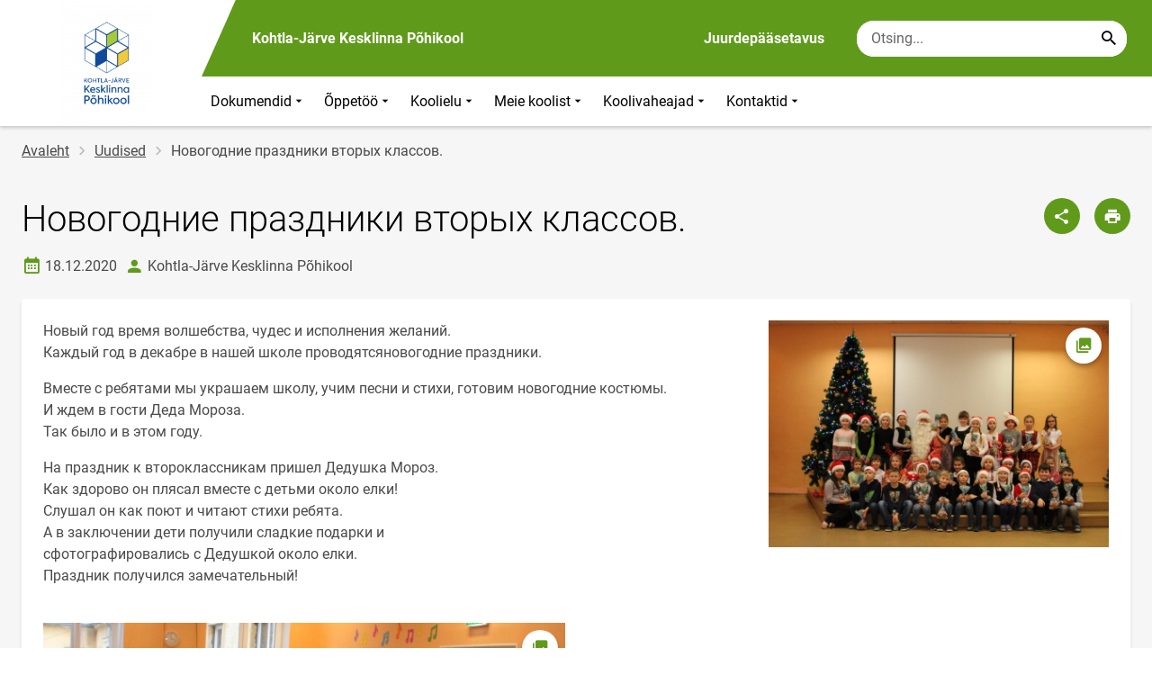

--- FILE ---
content_type: text/html; charset=UTF-8
request_url: https://www.kjkesklinna.edu.ee/uudised/novogodnie-prazdniki-vtorykh-klassov
body_size: 12518
content:
<!DOCTYPE html>
<html lang="et" dir="ltr" prefix="content: http://purl.org/rss/1.0/modules/content/  dc: http://purl.org/dc/terms/  foaf: http://xmlns.com/foaf/0.1/  og: http://ogp.me/ns#  rdfs: http://www.w3.org/2000/01/rdf-schema#  schema: http://schema.org/  sioc: http://rdfs.org/sioc/ns#  sioct: http://rdfs.org/sioc/types#  skos: http://www.w3.org/2004/02/skos/core#  xsd: http://www.w3.org/2001/XMLSchema# " >
  <head>
      <script>
    // Consent Mode defaults BEFORE GTM loads
    window.dataLayer = window.dataLayer || [];
    function gtag(){ dataLayer.push(arguments); }
    gtag('consent', 'default', {
      analytics_storage: 'denied',
      ad_storage: 'denied',
      ad_user_data: 'denied',
      ad_personalization: 'denied',
      functionality_storage: 'granted',
      security_storage: 'granted',
      wait_for_update: 500
    });
  </script>
  <script>
    if (!window.DOMAIN_NAME) {
      var h = location.hostname.replace(/^www\./, '');
      var parts = h.split('.');
      // naive eTLD+1; fine for .ee
      window.DOMAIN_NAME = parts.slice(-2).join('.');
    }
  </script>
    <meta charset="utf-8" />
<meta name="description" content="Новый год время волшебства, чудес и исполнения желаний. Каждый год в декабре в нашей школе проводятсяновогодние праздники. Вместе с ребятами мы украшаем школу" />
<link rel="canonical" href="https://www.kjkesklinna.edu.ee/uudised/novogodnie-prazdniki-vtorykh-klassov" />
<link rel="image_src" href="https://www.kjkesklinna.edu.ee/sites/kjkesklinna.edu.ee/files/styles/landscape/public/2020-12/img_2224.jpg?h=4321542b&amp;itok=bOs8AXDl" />
<meta property="og:site_name" content="Kohtla-Järve Kesklinna Põhikool" />
<meta property="og:type" content="article" />
<meta property="og:url" content="https://www.kjkesklinna.edu.ee/uudised/novogodnie-prazdniki-vtorykh-klassov" />
<meta property="og:title" content="Новогодние праздники вторых классов." />
<meta property="og:description" content="Новый год время волшебства, чудес и исполнения желаний. Каждый год в декабре в нашей школе проводятсяновогодние праздники. Вместе с ребятами мы украшаем школу" />
<meta property="og:image" content="https://www.kjkesklinna.edu.ee/sites/kjkesklinna.edu.ee/files/styles/landscape/public/2020-12/img_2224.jpg?h=4321542b&amp;itok=bOs8AXDl" />
<meta property="article:published_time" content="2020-12-18T12:08:29+02:00" />
<meta property="article:modified_time" content="2020-12-18T12:08:29+02:00" />
<meta name="twitter:card" content="summary" />
<meta name="twitter:description" content="Новый год время волшебства, чудес и исполнения желаний. Каждый год в декабре в нашей школе проводятсяновогодние праздники. Вместе с ребятами мы украшаем школу" />
<meta name="twitter:title" content="Новогодние праздники вторых классов." />
<meta name="twitter:image" content="https://www.kjkesklinna.edu.ee/sites/kjkesklinna.edu.ee/files/styles/landscape/public/2020-12/img_2224.jpg?h=4321542b&amp;itok=bOs8AXDl" />
<meta name="Generator" content="Drupal 10 (https://www.drupal.org)" />
<meta name="MobileOptimized" content="width" />
<meta name="HandheldFriendly" content="true" />
<meta name="viewport" content="width=device-width, initial-scale=1.0" />
<link rel="icon" href="https://www.kjkesklinna.edu.ee/sites/kjkesklinna.edu.ee/files/favicon_0.ico" type="image/vnd.microsoft.icon" />
<link rel="alternate" hreflang="et" href="https://www.kjkesklinna.edu.ee/uudised/novogodnie-prazdniki-vtorykh-klassov" />

      <div style="display: none !important;">Git tag 0.0.20</div>
    <title>Новогодние праздники вторых классов. | Kohtla-Järve Kesklinna Põhikool</title>
    <link rel="stylesheet" media="all" href="/sites/kjkesklinna.edu.ee/files/css/css_cQSU6TITP1Ju-EkcDG1wjL-Zv3O6hPyy1-CP03KrwBo.css?delta=0&amp;language=et&amp;theme=harno_theme&amp;include=eJx1y0EKxSAMBcAL2XokeWpQIZqQ6KK376r81d8OTBGjWO0o-K4DLC102JK0O02KjSWDL98Pj9WCwtAM2v07P7nP0pN5eKcanGClJ-hIOFuKTGXaFP948Mc3zZjh9AJwezm2" />
<link rel="stylesheet" media="all" href="/sites/kjkesklinna.edu.ee/files/css/css_3frYJzZUkjSggPjPwxRLtCm9rSRH1cuHEo64JKl3jao.css?delta=1&amp;language=et&amp;theme=harno_theme&amp;include=eJx1y0EKxSAMBcAL2XokeWpQIZqQ6KK376r81d8OTBGjWO0o-K4DLC102JK0O02KjSWDL98Pj9WCwtAM2v07P7nP0pN5eKcanGClJ-hIOFuKTGXaFP948Mc3zZjh9AJwezm2" />

    
          <link rel="shortcut icon" href="https://www.kjkesklinna.edu.ee/sites/kjkesklinna.edu.ee/files/favicon_0.ico" type="image/vnd.microsoft.icon">
        <style>
      :root {
                    --main-highlight:#609a1b;
                    --lighten-highlight:#f0f5e9;
                    --secondary-highlight:#2316da;
                  }
    </style>
      <script>
        var ariaLabels = {
          share: 'share picture',
          print: 'print picture',
          download: 'download picture',
          close: 'close modal',
          pause: 'Peata bännerite liikumine',
          start: 'Käivita bännerite liikumine',
        }
      </script>
  </head>
  <body class="path-node node--type-article">
    <div class="accessibility" aria-expanded="false" aria-labelledby="accessibility-id">
      <span id="accessibility-id" class="sr-only">Juurdepääsetavuse modaalaken</span>
      <div class="container">
        <button class="btn btn-close-accessibility">
          <span class="sr-only">Sulge juurdepääsetavuse modaalaken</span>
          <i class="mdi mdi-close" aria-hidden="true"></i>
        </button><!--/btn btn-close-accessibility-->
        <div class="row">
          <div class="col-12 md-12 sm-12">
            <div class="accessibility__inner">
              <div class="row">
                <div class="col-4 md-12 sm-12">
                  <h3>Teksti suurus</h3>
                  <p>Teksti suuruse valimisel muutub see automaatselt</p>
                  <div class="form-group">
                    <div class="radio-list" role="group" aria-labelledby="accessibility-font">
                      <span id="accessibility-font" class="sr-only">Muuda fondi suurust</span>
                      <div class="custom-control custom-form-radio custom-form-inline">
                        <input type="radio" name="fontSize" id="input1696" class="custom-form-input" value="1x" checked>
                        <label for="input1696" class="custom-form-label size-normal">Vaikeväärtus</label>
                      </div><!--/custom-control custom-form-radio custom-form-inline-->
                      <div class="custom-control custom-form-radio custom-form-inline">
                        <input type="radio" name="fontSize" id="input1797" class="custom-form-input" value="2x">
                        <label for="input1797" class="custom-form-label size-2x">Suur</label>
                      </div><!--/custom-control custom-form-radio custom-form-inline-->
                      <div class="custom-control custom-form-radio custom-form-inline">
                        <input type="radio" name="fontSize" id="input1898" class="custom-form-input" value="4x">
                        <label for="input1898" class="custom-form-label size-4x">Väga suur</label>
                      </div><!--/custom-control custom-form-radio custom-form-inline-->
                    </div><!--/radio-list-->
                  </div><!--/form-group-->
                </div><!--/col-4 md-12 sm-12-->
                <div class="col-4 md-12 sm-12">
                  <h3>Reavahe</h3>
                  <p>Reavahe valimisel muutub see automaatselt</p>
                  <div class="form-group">
                    <div class="checkbox-list" role="group" aria-labelledby="accessibility-line-height">
                      <span id="accessibility-line-height" class="sr-only">Muuda joone kõrgust</span>
                      <div class="custom-control custom-checkbox custom-form-inline">
                        <input type="checkbox" name="paragraphSpacing" id="input1664" class="custom-form-input" value="high">
                        <label for="input1664" class="custom-form-label">Suurenda lõiguvahet</label>
                      </div><!--/custom-control custom-form-radio custom-form-inline-->
                      <div class="custom-control custom-checkbox custom-form-inline word-spacing">
                        <input type="checkbox" name="wordSpacing" id="input1774" class="custom-form-input" value="high">
                        <label for="input1774" class="custom-form-label">Suurenda sõnavahet</label>
                      </div><!--/custom-control custom-form-radio custom-form-inline-->
                      <div class="custom-control custom-checkbox custom-form-inline letter-spacing">
                        <input type="checkbox" name="letterSpacing" id="input1884" class="custom-form-input" value="high">
                        <label for="input1884" class="custom-form-label">Suurenda tähevahet</label>
                      </div><!--/custom-control custom-checkbox custom-form-inline-->
                    </div><!--/checkbox-list-->
                  </div><!--/form-group-->
                </div><!--/col-4 md-12 sm-12-->
                <div class="col-4 md-12 sm-12">
                  <h3>Kontrastsus</h3>
                  <p>Kontrastsuse valimisel muutub see automaatselt</p>
                  <div class="form-group">
                    <div class="radio-list" role="group" aria-labelledby="accessibility-line-height">
                      <span id="accessibility-line-height" class="sr-only">Muuda lehekülje kontrasti värvi</span>
                      <div class="custom-control custom-form-radio custom-form-inline">
                        <input type="radio" name="pageContrast" id="input11664" class="custom-form-input" value="normal" checked>
                        <label for="input11664" class="custom-form-label">Vaikeväärtus</label>
                      </div><!--/custom-control custom-form-radio custom-form-inline-->
                      <div class="custom-control custom-form-radio custom-form-inline">
                        <input type="radio" name="pageContrast" id="input11774" class="custom-form-input" value="high">
                        <label for="input11774" class="custom-form-label">Must-kollane</label>
                      </div><!--/custom-control custom-form-radio custom-form-inline-->
                    </div><!--/radio-list-->
                  </div><!--/form-group-->
                                  </div><!--/col-4 md-12 sm-12-->
              </div><!--/row-->
            </div><!--/accessibility__inner-->
          </div><!--/col-12 md-12 sm-12-->
        </div><!--/row-->
      </div><!--/container-->
    </div><!--/accessibility-->
    
      <div class="dialog-off-canvas-main-canvas" data-off-canvas-main-canvas>
      <div id="page-wrapper" class="main-wrapper">
  <a href="#main-content" class="skip-link">
    Liigu edasi põhisisu juurde
  </a>
	<header id="header" class="main-header" role="banner" aria-label="Saidi päis">
		<div class="container">
      <div class="header-wrapper">
        <div class="header-left">
          <a href="/" class="header-logo-content">
                      <div class="header-logo" style="background-image: url(https://www.kjkesklinna.edu.ee/sites/kjkesklinna.edu.ee/files/logo/kkp_logo9.png);">
              <img src="/themes/custom/harno_theme/static/assets/images/placeholder-2.gif" alt="Kohtla-Järve Kesklinna Põhikool">
            </div>
            <div class="header-logo-text xl-hide">
              <span>Kohtla-Järve Kesklinna Põhikool</span>
            </div>
                    </a><!--/header-logo-content-->
        </div><!--/header-left-->
        <div class="header-right">
          <div class="header-right__top">
            <div class="header-school-name">
                              <span class="school-name">Kohtla-Järve Kesklinna Põhikool</span>
                                        </div><!--/header-school-name-->
            <button class="btn btn-header-accessibility" data-plugin="accessibility">Juurdepääsetavus</button>
                                      <div class="form-item search-input desktop-search">
            <form action="/uudised/novogodnie-prazdniki-vtorykh-klassov" method="post" id="harno-blocks-search-api-form" accept-charset="UTF-8">
  <div class="form-item search-input">  
  <label for="edit-search-keys" class="form-label">
  </label>
    <input   placeholder="Otsing..." data-drupal-selector="edit-search-keys" data-search-api-autocomplete-search="general_search" class="form-autocomplete form-text search" data-autocomplete-path="/search_api_autocomplete/general_search?display=general_search&amp;filter=keys&amp;" type="text" id="edit-search-keys" name="search_keys" value="" size="10" maxlength="128" aria-label="Otsingukast    Sisesta märksõnad, mida soovid otsida."/>

  
                <button class="btn-link btn-search button js-form-submit form-submit btn search-submit-btn" title="Search..." data-drupal-selector="edit-submit-search" type="submit" id="edit-submit-search" name="op" value="Search..." type="submit" aria-label="Search..."></button>
        

</div>
  <input tabindex="-1"  autocomplete="off" data-drupal-selector="form-jmi-mtfe0fausxqv-lg-llnoxyy862zt-9z7vvfc4zi" type="hidden" name="form_build_id" value="form-jMI_MtfE0faUSXqV_lG_LlnOxYy862zT-9z7vvfC4zI"/>

  <input tabindex="-1"  data-drupal-selector="edit-harno-blocks-search-api-form" type="hidden" name="form_id" value="harno_blocks_search_api_form"/>

</form>

      </div><!--/form-item search-input-->


                        <div class="mobile-banner">
              <div class="mobile-links">
                <button class="btn btn-mobile-search" aria-expanded="false" data-plugin="mobileSearch">
                  <span class="sr-only">Otsing</span>
                  <i class="mdi mdi-magnify" aria-hidden="true"></i>
                </button><!--/btn btn-mobile-search-->
                <button class="menu-link" data-plugin="mobileMenu" aria-label="Vaheta menüüd" aria-expanded="false">
                  <span class="sr-only">Menüü avamine/sulgemine</span>
                  <i class="mdi mdi-menu" aria-hidden="true"></i>
                </button><!--/menu-link-->
              </div><!--/mobile-links-->
              <div class="mobile-search-overlay">
                <div class="form-item search-input">
            <form action="/uudised/novogodnie-prazdniki-vtorykh-klassov" method="post" id="harno-blocks-search-api-form--2" accept-charset="UTF-8">
  <div class="form-item search-input">  
  <label for="edit-search-keys--2" class="form-label">
  </label>
    <input   placeholder="Otsing..." data-drupal-selector="edit-search-keys" data-search-api-autocomplete-search="general_search" class="form-autocomplete form-text search" data-autocomplete-path="/search_api_autocomplete/general_search?display=general_search&amp;filter=keys&amp;" type="text" id="edit-search-keys--2" name="search_keys" value="" size="10" maxlength="128" aria-label="Otsingukast    Sisesta märksõnad, mida soovid otsida."/>

  
                <button class="btn-link btn-search button js-form-submit form-submit btn search-submit-btn" title="Search..." data-drupal-selector="edit-submit-search" type="submit" id="edit-submit-search--2" name="op" value="Search..." type="submit" aria-label="Search..."></button>
        

</div>
  <input tabindex="-1"  autocomplete="off" data-drupal-selector="form-sdykit415ukcdfg8olautcqdjk8zzwznynmshy6j-0" type="hidden" name="form_build_id" value="form-SDykIt415uKCDFG8OLAUtcqdjk8ZZwZnyNMsHY6j--0"/>

  <input tabindex="-1"  data-drupal-selector="edit-harno-blocks-search-api-form-2" type="hidden" name="form_id" value="harno_blocks_search_api_form"/>

</form>

      </div><!--/form-item search-input-->


                <button class="btn close-btn-search" aria-label="Sulge menüü">
                  <i class="mdi mdi-close"></i>
                </button><!--/close-btn-->
              </div><!--/mobile-search-overlay-->
              <div class="mobile-menu">
                <nav aria-label="main-navigation">
                  <ul class="main-menu mobile">
                                                                                                                                                                                                                                                                                                                                                                                                                                                                                                                                                                                                                                                                                        
                                  
    <li>
                                        
                                                                                                                                              <a
                  href="#"
                        
      aria-expanded="false" >
    Dokumendid
                </a>

              <div class="main-menu-dropdown">
                                          
                        
                <ul class="dropdown-link-block">
                              <li class="sm-show">
                  <a href="#" class="back-to-menu" aria-label="Tagasi peamenüüsse">
                    <i class="mdi mdi-menu-down"></i>
                    Dokumendid
                  </a>
                </li>
                                                                                                                                                                                                                                                                                                                                                    <li>
                                                        <a  class=" mainOverride"    href="/dokumendid/eestvedamine-ja-juhtimine"                  >Eestvedamine ja juhtimine
                              </a>
              </li>
                                                                                                                                                                                                                                                                                                                                      <li>
                                          <a  class=" mainOverride"    href="/dokumendid/oppe-ja-kasvatustoo"                  >Õppe- ja kasvatustöö
                              </a>
              </li>
                                                                                                                                                                                                                                                                                                                                      <li>
                                          <a  class=" mainOverride"    href="/dokumendid/tookorraldus"                  >Töökorraldus
                              </a>
              </li>
                                                                                                                                                                                                                                                                                                                                      <li>
                                          <a  class=" mainOverride"    href="/dokumendid/blanketid"                  >Blanketid
                              </a>
              </li>
                              </ul><!--/dropdown-link-block-->
            
                <ul class="dropdown-link-block">
                                                                                                                                                                                                                                                                                                                                  <li>
                                                        <a  class=" mainOverride"   target="_blank"
                  href="https://adr.novian.ee/kjkesklinnapk"                  >Avalik dokumendiregister
                                  <i class="mdi mdi-open-in-new" ></i>
                  <span class="sr-only">Link avaneb uuel leheküljel</span>
                              </a>
              </li>
                              </ul><!--/dropdown-link-block-->
            
        </div><!--/main-menu-dropdown-->
          </li>
                                        
                                  
    <li>
                                  
                                                                                                                                                                                  <a
                  href="#"
                        
      aria-expanded="false" >
    Õppetöö
                </a>

              <div class="main-menu-dropdown">
                                          
                        
                <ul class="dropdown-link-block">
                              <li class="sm-show">
                  <a href="#" class="back-to-menu" aria-label="Tagasi peamenüüsse">
                    <i class="mdi mdi-menu-down"></i>
                    Õppetöö
                  </a>
                </li>
                                                                                                                                                                                                                                                                                                                                                    <li>
                                                        <a  class=" mainOverride"    href="/oppetoo/ainesektsioonid-0"                  >Ainesektsioonid
                              </a>
              </li>
                                                                                                                                                                                                                                                                                                                                      <li>
                                          <a  class=" mainOverride"    href="/oppetoo/eestikeelsele-haridusele-uleminek"                  >Eestikeelsele haridusele üleminek
                              </a>
              </li>
                                                                                                                                                                                                                                                                                                                                      <li>
                                          <a  class=" mainOverride"    href="/oppetoo/konsultatsioonid"                  >Konsultatsioonid
                              </a>
              </li>
                                                                                                                                                                                                                                                                                                                                      <li>
                                          <a  class=" mainOverride"    href="/oppetoo/tasemetood"                  >Tasemetööd
                              </a>
              </li>
                              </ul><!--/dropdown-link-block-->
            
                <ul class="dropdown-link-block">
                                                                                                                                                                                                                                                                                                                                                    <li>
                                                        <a  class=" mainOverride"    href="/oppetoo/eksamid"                  >Eksamid
                              </a>
              </li>
                                                                                                                                                                                                                                                                                                                                      <li>
                                          <a  class=" mainOverride"    href="/oppetoo/olumpiaadide-plaan"                  >Olümpiaadide plaan
                              </a>
              </li>
                                                                                                                                                                                                                                                                                                                                      <li>
                                          <a  class=" mainOverride"    href="/oppetoo/loovtoo"                  >Loovtöö
                              </a>
              </li>
                                                                                                                                                                                                                                                                                                                                      <li>
                                          <a  class=" mainOverride"    href="/oppetoo/juhendid"                  >Juhendid
                              </a>
              </li>
                              </ul><!--/dropdown-link-block-->
            
        </div><!--/main-menu-dropdown-->
          </li>
                                        
                                  
    <li>
                                  
                                                                                                                                                                                              <a
                  href="#"
                        
      aria-expanded="false" >
    Koolielu
                </a>

              <div class="main-menu-dropdown">
                                          
                        
                <ul class="dropdown-link-block">
                              <li class="sm-show">
                  <a href="#" class="back-to-menu" aria-label="Tagasi peamenüüsse">
                    <i class="mdi mdi-menu-down"></i>
                    Koolielu
                  </a>
                </li>
                                                                                                                                                                                                                                                                                                                                                    <li>
                                                        <a  class=" mainOverride"    href="/koolielu/huviringid"                  >Huviringid
                              </a>
              </li>
                                                                                                                                                                                                                                                                                                                                      <li>
                                          <a  class=" mainOverride"    href="/koolielu/pikapaevaruhm"                  >Pikapäevarühm
                              </a>
              </li>
                                                                                                                                                                                                                                                                                                                                      <li>
                                          <a  class=" mainOverride"    href="/koolielu/tervisekabinet"                  >Tervisekabinet
                              </a>
              </li>
                                                                                                                                                                                                                                                                                                                                      <li>
                                          <a  class=" mainOverride"    href="/koolielu/opilasesindus"                  >Õpilasesindus
                              </a>
              </li>
                              </ul><!--/dropdown-link-block-->
            
                <ul class="dropdown-link-block">
                                                                                                                                                                                                                                                                                                                                                    <li>
                                                        <a  class=" mainOverride"    href="/koolielu/hoolekogu"                  >Hoolekogu
                              </a>
              </li>
                                                                                                                                                                                                                                                                                                                                      <li>
                                          <a  class=" mainOverride"    href="/koolielu/noustamine-0"                  >Nõustamine
                              </a>
              </li>
                                                                                                                                                                                                                                                                                                                                      <li>
                                          <a  class=" mainOverride"    href="/koolielu/oppenoukogu"                  >Õppenõukogu
                              </a>
              </li>
                                                                                                                                                                                                                                                                                                                                      <li>
                                          <a  class=" mainOverride"    href="/koolielu/raamatukogu"                  >Raamatukogu
                              </a>
              </li>
                              </ul><!--/dropdown-link-block-->
            
                <ul class="dropdown-link-block">
                                                                                                                                                                                                                                                                                                                                                    <li>
                                                        <a  class=" mainOverride"    href="/koolielu/varsti-kooli"                  >Varsti kooli
                              </a>
              </li>
                              </ul><!--/dropdown-link-block-->
            
        </div><!--/main-menu-dropdown-->
          </li>
                                        
                                  
    <li>
                                  
                                                                                                                                                                                                                      <a
                  href="#"
                        
      aria-expanded="false" >
    Meie koolist
                </a>

              <div class="main-menu-dropdown">
                                          
                        
                <ul class="dropdown-link-block">
                              <li class="sm-show">
                  <a href="#" class="back-to-menu" aria-label="Tagasi peamenüüsse">
                    <i class="mdi mdi-menu-down"></i>
                    Meie koolist
                  </a>
                </li>
                                                                                                                                                                                                                                                                                                                                                    <li>
                                                        <a  class=" mainOverride"    href="/meie-koolist/kooli-sumboolika"                  >Kooli sümboolika
                              </a>
              </li>
                                                                                                                                                                                                                                                                                                                                      <li>
                                          <a  class=" mainOverride"    href="/meie-koolist/koolihumn"                  >Koolihümn
                              </a>
              </li>
                                                                                                                                                                                                                                                                                                                                      <li>
                                          <a  class=" mainOverride"    href="/meie-koolist/koolivorm"                  >Koolivorm
                              </a>
              </li>
                                                                                                                                                                                                                                                                                                                                      <li>
                                          <a  class=" mainOverride"    href="/meie-koolist/saavutused"                  >Saavutused
                              </a>
              </li>
                              </ul><!--/dropdown-link-block-->
            
                <ul class="dropdown-link-block">
                                                                                                                                                                                                                                                                                                                                                    <li>
                                                        <a  class=" mainOverride"    href="/meie-koolist/ajalugu"                  >Ajalugu
                              </a>
              </li>
                                                                                                                                                                                                                                                                                                                                      <li>
                                          <a  class=" mainOverride"    href="/meie-koolist/toopakkumised"                  >Tööpakkumised
                              </a>
              </li>
                                                                                                                                                                                                                                                                                                                                      <li>
                                          <a  class=" mainOverride"    href="/meie-koolist/sport"                  >Sport
                              </a>
              </li>
                                                                                                                                                                                                                                                                                                                                      <li>
                                          <a  class=" mainOverride"    href="/meie-koolist/tervist-edendav-kool"                  >Tervist Edendav Kool
                              </a>
              </li>
                              </ul><!--/dropdown-link-block-->
            
                <ul class="dropdown-link-block">
                                                                                                                                                                                                                                                                                                                                                    <li>
                                                        <a  class=" mainOverride"    href="/meie-koolist/koolipidaja"                  >Koolipidaja
                              </a>
              </li>
                                                                                                                                                                                                                                                                                                                                      <li>
                                          <a  class=" mainOverride"    href="/meie-koolist/jarelvalve"                  >Järelevalve
                              </a>
              </li>
                                                                                                                                                                                                                                                                                                                                      <li>
                                          <a  class=" mainOverride"    href="/meie-koolist/koostoo"                  >Koostöö
                              </a>
              </li>
                              </ul><!--/dropdown-link-block-->
            
        </div><!--/main-menu-dropdown-->
          </li>
                                        
                                  
    <li>
                                  
                                                                                              <a
                  href="#"
                        
      aria-expanded="false" >
    Koolivaheajad
                </a>

              <div class="main-menu-dropdown">
                                          
                        
                <ul class="dropdown-link-block">
                              <li class="sm-show">
                  <a href="#" class="back-to-menu" aria-label="Tagasi peamenüüsse">
                    <i class="mdi mdi-menu-down"></i>
                    Koolivaheajad
                  </a>
                </li>
                                                                                                                                                                                                                                                                                                                                                    <li>
                                                        <a  class=" mainOverride"    href="/koolivaheajad/koolivaheajad-ja-trimestrid"                  >Koolivaheajad /Trimestrid
                              </a>
              </li>
                              </ul><!--/dropdown-link-block-->
            
        </div><!--/main-menu-dropdown-->
          </li>
                                        
                                  
    <li>
                                  
                                                                                                          <a
                  href="#"
                        
      aria-expanded="false" >
    Kontaktid
                </a>

              <div class="main-menu-dropdown">
                                          
                        
                <ul class="dropdown-link-block">
                              <li class="sm-show">
                  <a href="#" class="back-to-menu" aria-label="Tagasi peamenüüsse">
                    <i class="mdi mdi-menu-down"></i>
                    Kontaktid
                  </a>
                </li>
                                                                                                                                                                                                                                                                                                                                                    <li>
                                                        <a  class=" mainOverride"    href="/kontaktid/juhtkonna-tooaeg"                  >Juhtkonna tööaeg
                              </a>
              </li>
                                                                                                                                                                                                                                                                                                                                      <li>
                                          <a  class=" mainOverride"    href="/kontaktid"                  >Kontaktid
                              </a>
              </li>
                              </ul><!--/dropdown-link-block-->
            
        </div><!--/main-menu-dropdown-->
          </li>
    
                    
                    <li class="bg-blue">
  <a href="#" aria-expanded="false">Juurdepääsetavus</a>
  <div class="main-menu-dropdown">
    <div class="focus-trap-first" tabindex="-1"></div>
    <ul class="dropdown-link-block">
      <li>
        <a href="#" class="back-to-menu" aria-label="Tagasi peamenüüsse">
          <i class="mdi mdi-menu-down" aria-hidden="true"></i>
          Juurdepääsetavus
        </a>
      </li>
      <li>
        <div class="accessibility accessibility--mobile">
          <div class="accessibility__inner">
            <div class="row">
              <div class="col-4 md-12 sm-12">
                <h3>Teksti suurus</h3>
                <p>Teksti suuruse valimisel muutub see automaatselt</p>
                <div class="form-group">
                  <div class="radio-list change-font" role="group" aria-labelledby="accessibility-font">
                    <span id="accessibility-font" class="sr-only">Muuda fondi suurust</span>
                    <div class="custom-control custom-form-radio custom-form-inline" tabindex="0">
                      <input type="radio" name="fontSize-mobile" id="input16691" class="custom-form-input" value="1x" checked>
                      <label for="input16691" class="custom-form-label size-normal">Vaikeväärtus</label>
                    </div><!--/custom-control custom-form-radio custom-form-inline-->
                    <div class="custom-control custom-form-radio custom-form-inline" tabindex="0">
                      <input type="radio" name="fontSize-mobile" id="input17197" class="custom-form-input" value="2x">
                      <label for="input17197" class="custom-form-label size-2x">Suur</label>
                    </div><!--/custom-control custom-form-radio custom-form-inline-->
                    <div class="custom-control custom-form-radio custom-form-inline" tabindex="0">
                      <input type="radio" name="fontSize-mobile" id="input11898" class="custom-form-input" value="4x">
                      <label for="input11898" class="custom-form-label size-4x">Väga suur</label>
                    </div><!--/custom-control custom-form-radio custom-form-inline-->
                  </div><!--/radio-list-->
                </div><!--/form-group-->
              </div><!--/col-4 md-12 sm-12-->
              <div class="col-4 md-12 sm-12">
                <h3>Reavahe</h3>
                <p>Reavahe valimisel muutub see automaatselt</p>
                <div class="form-group">
                  <div class="checkbox-list" role="group" aria-labelledby="accessibility-line-height">
                    <span id="accessibility-line-height" class="sr-only">Muuda joone kõrgust</span>
                    <div class="custom-control custom-checkbox custom-form-inline">
                      <input type="checkbox" name="paragraphSpacing" id="input16641" class="custom-form-input" value="high">
                      <label for="input16641" class="custom-form-label size-normal">Suurenda lõiguvahet</label>
                    </div><!--/custom-control custom-form-radio custom-form-inline-->
                    <div class="custom-control custom-checkbox custom-form-inline word-spacing">
                      <input type="checkbox" name="wordSpacing" id="input17741" class="custom-form-input" value="high">
                      <label for="input17741" class="custom-form-label size-1x">Suurenda sõnavahet</label>
                    </div><!--/custom-control custom-form-radio custom-form-inline-->
                    <div class="custom-control custom-checkbox custom-form-inline letter-spacing">
                      <input type="checkbox" name="letterSpacing" id="input18841" class="custom-form-input" value="high">
                      <label for="input18841" class="custom-form-label size-2x">Suurenda tähevahet</label>
                    </div><!--/custom-control custom-checkbox custom-form-inline-->
                  </div><!--/checkbox-list-->
                </div><!--/form-group-->
              </div><!--/col-4 md-12 sm-12-->
              <div class="col-4 md-12 sm-12">
                <h3>Kontrastsus</h3>
                <p>Kontrastsuse valimisel muutub see automaatselt</p>
                <div class="form-group">
                  <div class="radio-list" role="group" aria-labelledby="accessibility-contrast">
                    <span id="accessibility-contrast" class="sr-only">Muuda lehekülje kontrasti värvi</span>
                    <div class="custom-control custom-form-radio custom-form-inline" tabindex="0">
                      <input type="radio" name="pageContrast-mobile" id="input1166994" class="custom-form-input" value="normal" checked>
                      <label for="input1166994" class="custom-form-label">Vaikeväärtus</label>
                    </div><!--/custom-control custom-form-radio custom-form-inline-->
                    <div class="custom-control custom-form-radio custom-form-inline" tabindex="0">
                      <input type="radio" name="pageContrast-mobile" id="input1177994" class="custom-form-input" value="high">
                      <label for="input1177994" class="custom-form-label">Must-kollane</label>
                    </div><!--/custom-control custom-form-radio custom-form-inline-->
                  </div><!--/radio-list-->
                </div><!--/form-group-->
                              </div><!--/col-4 md-12 sm-12-->
            </div><!--/row-->
          </div><!--/accessibility__inner-->
        </div><!--/accessibility-->
      </li>
    </ul><!--/dropdown-link-block-->
    <div class="focus-trap-last" tabindex="-1"></div>
  </div><!--/main-menu-dropdown-->
</li>
                  </ul>
                </nav>
                <div class="main-focus-trap-last" tabindex="-1"></div>
              </div><!--/mobile-menu-->
            </div><!--/mobile-banner-->
          </div><!--/header-right__top-->

          <div class="header-right__bottom">
                          <div class="desktop-menu">
                <ul class="main-menu mobile main-menu" data-plugin="mainMenuDropdown">
                                                                                                                                                                                                                                                                                                                                                                                                                                                                                                                                                                                                                                                                                      
                                  
    <li>
                                        
                                                                                                                                              <a
                  href="#"
                        
      aria-expanded="false" >
    Dokumendid
                </a>

              <div class="main-menu-dropdown">
                                          
                        
                <ul class="dropdown-link-block">
                              <li class="sm-show">
                  <a href="#" class="back-to-menu" aria-label="Tagasi peamenüüsse">
                    <i class="mdi mdi-menu-down"></i>
                    Dokumendid
                  </a>
                </li>
                                                                                                                                                                                                                                                                                                                                                    <li>
                                                        <a  class=" mainOverride"    href="/dokumendid/eestvedamine-ja-juhtimine"                  >Eestvedamine ja juhtimine
                              </a>
              </li>
                                                                                                                                                                                                                                                                                                                                      <li>
                                          <a  class=" mainOverride"    href="/dokumendid/oppe-ja-kasvatustoo"                  >Õppe- ja kasvatustöö
                              </a>
              </li>
                                                                                                                                                                                                                                                                                                                                      <li>
                                          <a  class=" mainOverride"    href="/dokumendid/tookorraldus"                  >Töökorraldus
                              </a>
              </li>
                                                                                                                                                                                                                                                                                                                                      <li>
                                          <a  class=" mainOverride"    href="/dokumendid/blanketid"                  >Blanketid
                              </a>
              </li>
                              </ul><!--/dropdown-link-block-->
            
                <ul class="dropdown-link-block">
                                                                                                                                                                                                                                                                                                                                  <li>
                                                        <a  class=" mainOverride"   target="_blank"
                  href="https://adr.novian.ee/kjkesklinnapk"                  >Avalik dokumendiregister
                                  <i class="mdi mdi-open-in-new" ></i>
                  <span class="sr-only">Link avaneb uuel leheküljel</span>
                              </a>
              </li>
                              </ul><!--/dropdown-link-block-->
            
        </div><!--/main-menu-dropdown-->
          </li>
                                        
                                  
    <li>
                                  
                                                                                                                                                                                  <a
                  href="#"
                        
      aria-expanded="false" >
    Õppetöö
                </a>

              <div class="main-menu-dropdown">
                                          
                        
                <ul class="dropdown-link-block">
                              <li class="sm-show">
                  <a href="#" class="back-to-menu" aria-label="Tagasi peamenüüsse">
                    <i class="mdi mdi-menu-down"></i>
                    Õppetöö
                  </a>
                </li>
                                                                                                                                                                                                                                                                                                                                                    <li>
                                                        <a  class=" mainOverride"    href="/oppetoo/ainesektsioonid-0"                  >Ainesektsioonid
                              </a>
              </li>
                                                                                                                                                                                                                                                                                                                                      <li>
                                          <a  class=" mainOverride"    href="/oppetoo/eestikeelsele-haridusele-uleminek"                  >Eestikeelsele haridusele üleminek
                              </a>
              </li>
                                                                                                                                                                                                                                                                                                                                      <li>
                                          <a  class=" mainOverride"    href="/oppetoo/konsultatsioonid"                  >Konsultatsioonid
                              </a>
              </li>
                                                                                                                                                                                                                                                                                                                                      <li>
                                          <a  class=" mainOverride"    href="/oppetoo/tasemetood"                  >Tasemetööd
                              </a>
              </li>
                              </ul><!--/dropdown-link-block-->
            
                <ul class="dropdown-link-block">
                                                                                                                                                                                                                                                                                                                                                    <li>
                                                        <a  class=" mainOverride"    href="/oppetoo/eksamid"                  >Eksamid
                              </a>
              </li>
                                                                                                                                                                                                                                                                                                                                      <li>
                                          <a  class=" mainOverride"    href="/oppetoo/olumpiaadide-plaan"                  >Olümpiaadide plaan
                              </a>
              </li>
                                                                                                                                                                                                                                                                                                                                      <li>
                                          <a  class=" mainOverride"    href="/oppetoo/loovtoo"                  >Loovtöö
                              </a>
              </li>
                                                                                                                                                                                                                                                                                                                                      <li>
                                          <a  class=" mainOverride"    href="/oppetoo/juhendid"                  >Juhendid
                              </a>
              </li>
                              </ul><!--/dropdown-link-block-->
            
        </div><!--/main-menu-dropdown-->
          </li>
                                        
                                  
    <li>
                                  
                                                                                                                                                                                              <a
                  href="#"
                        
      aria-expanded="false" >
    Koolielu
                </a>

              <div class="main-menu-dropdown">
                                          
                        
                <ul class="dropdown-link-block">
                              <li class="sm-show">
                  <a href="#" class="back-to-menu" aria-label="Tagasi peamenüüsse">
                    <i class="mdi mdi-menu-down"></i>
                    Koolielu
                  </a>
                </li>
                                                                                                                                                                                                                                                                                                                                                    <li>
                                                        <a  class=" mainOverride"    href="/koolielu/huviringid"                  >Huviringid
                              </a>
              </li>
                                                                                                                                                                                                                                                                                                                                      <li>
                                          <a  class=" mainOverride"    href="/koolielu/pikapaevaruhm"                  >Pikapäevarühm
                              </a>
              </li>
                                                                                                                                                                                                                                                                                                                                      <li>
                                          <a  class=" mainOverride"    href="/koolielu/tervisekabinet"                  >Tervisekabinet
                              </a>
              </li>
                                                                                                                                                                                                                                                                                                                                      <li>
                                          <a  class=" mainOverride"    href="/koolielu/opilasesindus"                  >Õpilasesindus
                              </a>
              </li>
                              </ul><!--/dropdown-link-block-->
            
                <ul class="dropdown-link-block">
                                                                                                                                                                                                                                                                                                                                                    <li>
                                                        <a  class=" mainOverride"    href="/koolielu/hoolekogu"                  >Hoolekogu
                              </a>
              </li>
                                                                                                                                                                                                                                                                                                                                      <li>
                                          <a  class=" mainOverride"    href="/koolielu/noustamine-0"                  >Nõustamine
                              </a>
              </li>
                                                                                                                                                                                                                                                                                                                                      <li>
                                          <a  class=" mainOverride"    href="/koolielu/oppenoukogu"                  >Õppenõukogu
                              </a>
              </li>
                                                                                                                                                                                                                                                                                                                                      <li>
                                          <a  class=" mainOverride"    href="/koolielu/raamatukogu"                  >Raamatukogu
                              </a>
              </li>
                              </ul><!--/dropdown-link-block-->
            
                <ul class="dropdown-link-block">
                                                                                                                                                                                                                                                                                                                                                    <li>
                                                        <a  class=" mainOverride"    href="/koolielu/varsti-kooli"                  >Varsti kooli
                              </a>
              </li>
                              </ul><!--/dropdown-link-block-->
            
        </div><!--/main-menu-dropdown-->
          </li>
                                        
                                  
    <li>
                                  
                                                                                                                                                                                                                      <a
                  href="#"
                        
      aria-expanded="false" >
    Meie koolist
                </a>

              <div class="main-menu-dropdown">
                                          
                        
                <ul class="dropdown-link-block">
                              <li class="sm-show">
                  <a href="#" class="back-to-menu" aria-label="Tagasi peamenüüsse">
                    <i class="mdi mdi-menu-down"></i>
                    Meie koolist
                  </a>
                </li>
                                                                                                                                                                                                                                                                                                                                                    <li>
                                                        <a  class=" mainOverride"    href="/meie-koolist/kooli-sumboolika"                  >Kooli sümboolika
                              </a>
              </li>
                                                                                                                                                                                                                                                                                                                                      <li>
                                          <a  class=" mainOverride"    href="/meie-koolist/koolihumn"                  >Koolihümn
                              </a>
              </li>
                                                                                                                                                                                                                                                                                                                                      <li>
                                          <a  class=" mainOverride"    href="/meie-koolist/koolivorm"                  >Koolivorm
                              </a>
              </li>
                                                                                                                                                                                                                                                                                                                                      <li>
                                          <a  class=" mainOverride"    href="/meie-koolist/saavutused"                  >Saavutused
                              </a>
              </li>
                              </ul><!--/dropdown-link-block-->
            
                <ul class="dropdown-link-block">
                                                                                                                                                                                                                                                                                                                                                    <li>
                                                        <a  class=" mainOverride"    href="/meie-koolist/ajalugu"                  >Ajalugu
                              </a>
              </li>
                                                                                                                                                                                                                                                                                                                                      <li>
                                          <a  class=" mainOverride"    href="/meie-koolist/toopakkumised"                  >Tööpakkumised
                              </a>
              </li>
                                                                                                                                                                                                                                                                                                                                      <li>
                                          <a  class=" mainOverride"    href="/meie-koolist/sport"                  >Sport
                              </a>
              </li>
                                                                                                                                                                                                                                                                                                                                      <li>
                                          <a  class=" mainOverride"    href="/meie-koolist/tervist-edendav-kool"                  >Tervist Edendav Kool
                              </a>
              </li>
                              </ul><!--/dropdown-link-block-->
            
                <ul class="dropdown-link-block">
                                                                                                                                                                                                                                                                                                                                                    <li>
                                                        <a  class=" mainOverride"    href="/meie-koolist/koolipidaja"                  >Koolipidaja
                              </a>
              </li>
                                                                                                                                                                                                                                                                                                                                      <li>
                                          <a  class=" mainOverride"    href="/meie-koolist/jarelvalve"                  >Järelevalve
                              </a>
              </li>
                                                                                                                                                                                                                                                                                                                                      <li>
                                          <a  class=" mainOverride"    href="/meie-koolist/koostoo"                  >Koostöö
                              </a>
              </li>
                              </ul><!--/dropdown-link-block-->
            
        </div><!--/main-menu-dropdown-->
          </li>
                                        
                                  
    <li>
                                  
                                                                                              <a
                  href="#"
                        
      aria-expanded="false" >
    Koolivaheajad
                </a>

              <div class="main-menu-dropdown">
                                          
                        
                <ul class="dropdown-link-block">
                              <li class="sm-show">
                  <a href="#" class="back-to-menu" aria-label="Tagasi peamenüüsse">
                    <i class="mdi mdi-menu-down"></i>
                    Koolivaheajad
                  </a>
                </li>
                                                                                                                                                                                                                                                                                                                                                    <li>
                                                        <a  class=" mainOverride"    href="/koolivaheajad/koolivaheajad-ja-trimestrid"                  >Koolivaheajad /Trimestrid
                              </a>
              </li>
                              </ul><!--/dropdown-link-block-->
            
        </div><!--/main-menu-dropdown-->
          </li>
                                        
                                  
    <li>
                                  
                                                                                                          <a
                  href="#"
                        
      aria-expanded="false" >
    Kontaktid
                </a>

              <div class="main-menu-dropdown">
                                          
                        
                <ul class="dropdown-link-block">
                              <li class="sm-show">
                  <a href="#" class="back-to-menu" aria-label="Tagasi peamenüüsse">
                    <i class="mdi mdi-menu-down"></i>
                    Kontaktid
                  </a>
                </li>
                                                                                                                                                                                                                                                                                                                                                    <li>
                                                        <a  class=" mainOverride"    href="/kontaktid/juhtkonna-tooaeg"                  >Juhtkonna tööaeg
                              </a>
              </li>
                                                                                                                                                                                                                                                                                                                                      <li>
                                          <a  class=" mainOverride"    href="/kontaktid"                  >Kontaktid
                              </a>
              </li>
                              </ul><!--/dropdown-link-block-->
            
        </div><!--/main-menu-dropdown-->
          </li>
    
                </ul>
              </div>
                      </div><!--/header-right__bottom-->
        </div><!--/header-right-->
      </div><!--/header-wrapper-->
		</div>
	</header>
  			<main class="page-main" role="main">
    		<div class="container">

                          <div class="row">
          <div class="col-12 md-12 sm-12">
                                        <nav aria-label="breadcrumb" role="navigation" aria-labelledby="system-breadcrumb">
    <h2 id="system-breadcrumb" class="visually-hidden">Jälglink</h2>
    <ol class="breadcrumb">
          <li class="breadcrumb-item">
                              <a href="/">Avaleht</a>
            
              </li>
          <li class="breadcrumb-item">
                              <a href="/uudised"> Uudised</a>
            
              </li>
          <li class="breadcrumb-item">
                  Новогодние праздники вторых классов.
              </li>
        </ol>
  </nav>

      <!--/col-3 sm-12-->

                      </div>
        </div>
            			<div class="row">
									
      								<div  id="main-content"  class="col-12 ">
																																						                                                                                                                                                                                <div class="header-block ">
                    <div class="header-block__title-block">
                                                                              <h1>
<span property="schema:name">Новогодние праздники вторых классов.</span>
</h1>

      
                    </div>
                    <!--/__btn-block-->
                    <div class="header-block__btn-block ">
                                                                          <a href="javascript:void(0);" class="btn btn-primary before-share" aria-label="Jaga" data-plugin="shareModal" data-url="https://www.kjkesklinna.edu.ee/uudised/novogodnie-prazdniki-vtorykh-klassov"></a>                          <a href="javascript:void(0);" class="btn btn-primary before-print sm-hide" aria-label="Prindi lehekülg" data-plugin="printPage"></a>                                             </div>
                    <!--/__btn-block-->
                                                                  <div class="header-block__additional-info">
                          <span class="date-created">
                            <i class="mdi mdi-calendar-month" aria-hidden="true" title="Loomise kuupäev"></i>
                            <span class="sr-only">Loomise kuupäev</span>
                            18.12.2020
                          </span><!--/date-indicator-->
                                                      <span class="content-author">
                              <i class="mdi mdi-account" aria-hidden="true" title="Autor"></i>
                              <span class="sr-only">autor</span>
                              Kohtla-Järve Kesklinna Põhikool
                            </span><!--/author-indicator-->
                                                  </div>
                                                                                  </div>
                  <!--/header-block-sidemenu-->
              
											
											
              
						    <div data-drupal-messages-fallback class="hidden"></div>
            <article about="/uudised/novogodnie-prazdniki-vtorykh-klassov" typeof="schema:Article" class="content-block node node--type-article node--promoted node--view-mode-full clearfix">
      <div class="row">
      
        <span property="schema:name" content="Новогодние праздники вторых классов." class="rdf-meta hidden"></span>

                  <div class="col-8 md-6 sm-12">
                                                                  <div property="schema:text" class="text-field"><p>
	Новый год время волшебства, чудес и исполнения желаний.<br>
	Каждый год в декабре в нашей школе проводятсяновогодние праздники.</p>

<p>
	Вместе с ребятами мы украшаем школу, учим песни и стихи, готовим новогодние костюмы.<br>
	И ждем в гости Деда Мороза.<br>
	Так было и в этом году.</p>

<p>
	На праздник к второклассникам пришел Дедушка Мороз.<br>
	Как здорово он плясал вместе с детьми около елки!<br>
	Слушал он как поют и читают стихи ребята.<br>
	А в заключении дети получили сладкие подарки и<br>
	сфотографировались с Дедушкой около елки.<br>
	Праздник получился замечательный!</p>
</div>
  
              </div>
            <div class="col-4 md-6 sm-12">
                      
                        
                                
                            
                  
        <style>
  :root {
    --one-image-size: 66.666666666667%;
  }
  </style>
          <div class="image-block">
            <a data-bigPicture="/sites/kjkesklinna.edu.ee/files/styles/modal_picture/public/2020-12/img_2224.jpg?itok=1BNB8Zgb" id="1693"  data-image="/sites/kjkesklinna.edu.ee/files/2020-12/img_2224.jpg" href="/sites/kjkesklinna.edu.ee/files/2020-12/img_2224.jpg"  data-plugin="modalOpener" alt=""  title="" data-modal="single" class="image-field image-field--landscape image-field--one-image-custom" style="background-image: url('/sites/kjkesklinna.edu.ee/files/styles/detail_one_image/public/2020-12/img_2224.jpg?itok=eR1-O4vf');
                            " tabindex="0">
              <img src="/themes/custom/harno_theme/static/assets/images/placeholder-1.gif" alt="" >

              <span class="gallery-icon">
                          <i class="mdi mdi-image-multiple" aria-hidden="true"></i>
                          <span class="sr-only">Ava foto</span>
                        </span>
            </a><!--/image-field-->
          </div><!--/image-block-->
        
      

              </div><!--/col-5 md-12 sm-12-->
          </div>
              <div class="row">
                        <div class="col-6 md-12 sm-12">
                                          <div class="image-block">
    
                                                                                                                                                                                                                    <a data-bigPicture = "/sites/kjkesklinna.edu.ee/files/styles/modal_picture/public/2020-12/img_2002.jpg?itok=ZTz__i73"  id="675-1694"
         href="/sites/kjkesklinna.edu.ee/files/styles/landscape_50/public/2020-12/img_2002.jpg?h=4321542b&amp;itok=3H8XBPWJ" title="" data-placeholder="/themes/custom/harno_theme/static/assets/images/placeholder-1.gif" data-image="/sites/kjkesklinna.edu.ee/files/2020-12/img_2002.jpg"
         data-plugin="modalOpener"  alt="" aria-label="Pilt, avaneb modaalaknas"    data-modal="single"          href="#"
         class="image-field image-field--landscape   image-field--landscape-custom    " style="
        background-image: url('/sites/kjkesklinna.edu.ee/files/styles/landscape_50/public/2020-12/img_2002.jpg?h=4321542b&amp;itok=3H8XBPWJ');
              
        " tabindex="0">
        <img  alt="" aria-label="Pilt, avaneb modaalaknas"    style=""           src="/themes/custom/harno_theme/static/assets/images/placeholder-1.gif">
        
        <span class="gallery-icon">
      <i class="mdi mdi-image-multiple" aria-hidden="true"></i>
      <span class="sr-only">Ava foto</span>
              </a><!--/image-field-->
    
 

        <ul class="gallery-thumbs" style="flex-wrap:unset ;margin: 0.5rem -0.5rem 0 0;">

            
                        
                                            <li class="visible-thumb">
                                                                            
                                                                                                                                                                                          <a data-bigPicture = "/sites/kjkesklinna.edu.ee/files/styles/modal_picture/public/2020-12/img_2006.jpg?itok=v_ly6PqC"  id="675-1695"
         href="/sites/kjkesklinna.edu.ee/files/2020-12/img_2006.jpg" title="" data-placeholder="/themes/custom/harno_theme/static/assets/images/placeholder-1.gif" data-image="/sites/kjkesklinna.edu.ee/files/2020-12/img_2006.jpg"
         data-plugin="modalOpener"  alt="" aria-label="Pilt, avaneb modaalaknas"            href="#"
         class="thumb thumb--landscape  gallery-image-item   image-field--landscape-custom    " style="
        background-image: url('/sites/kjkesklinna.edu.ee/files/2020-12/img_2006.jpg');
              
        " tabindex="0">
        <img  alt="" aria-label="Pilt, avaneb modaalaknas"              src="/themes/custom/harno_theme/static/assets/images/placeholder-1.gif">
              </a><!--/image-field-->
    
 
          </li>
                    
                        
                                <li class="visible-thumb">
                                                                            
                                                                                                                                                                                          <a data-bigPicture = "/sites/kjkesklinna.edu.ee/files/styles/modal_picture/public/2020-12/img_2011.jpg?itok=1SJEPz6o"  id="675-1696"
         href="/sites/kjkesklinna.edu.ee/files/2020-12/img_2011.jpg" title="" data-placeholder="/themes/custom/harno_theme/static/assets/images/placeholder-1.gif" data-image="/sites/kjkesklinna.edu.ee/files/2020-12/img_2011.jpg"
         data-plugin="modalOpener"  alt="" aria-label="Pilt, avaneb modaalaknas"            href="#"
         class="thumb thumb--landscape  gallery-image-item   image-field--landscape-custom    " style="
        background-image: url('/sites/kjkesklinna.edu.ee/files/2020-12/img_2011.jpg');
              
        " tabindex="0">
        <img  alt="" aria-label="Pilt, avaneb modaalaknas"              src="/themes/custom/harno_theme/static/assets/images/placeholder-1.gif">
              </a><!--/image-field-->
    
 
          </li>
                    
                        
                                <li class="visible-thumb">
                                                                            
                                                                                                                                                                                          <a data-bigPicture = "/sites/kjkesklinna.edu.ee/files/styles/modal_picture/public/2020-12/img_2048.jpg?itok=XkiPMN-2"  id="675-1697"
         href="/sites/kjkesklinna.edu.ee/files/2020-12/img_2048.jpg" title="" data-placeholder="/themes/custom/harno_theme/static/assets/images/placeholder-1.gif" data-image="/sites/kjkesklinna.edu.ee/files/2020-12/img_2048.jpg"
         data-plugin="modalOpener"  alt="" aria-label="Pilt, avaneb modaalaknas"            href="#"
         class="thumb thumb--landscape  gallery-image-item   image-field--landscape-custom    " style="
        background-image: url('/sites/kjkesklinna.edu.ee/files/2020-12/img_2048.jpg');
              
        " tabindex="0">
        <img  alt="" aria-label="Pilt, avaneb modaalaknas"              src="/themes/custom/harno_theme/static/assets/images/placeholder-1.gif">
              </a><!--/image-field-->
    
 
          </li>
                    
                        
                                <li class="visible-thumb">
                                                                            
                                                                                                                                                                                          <a data-bigPicture = "/sites/kjkesklinna.edu.ee/files/styles/modal_picture/public/2020-12/img_2052.jpg?itok=3G4jvj5_"  id="675-1698"
         href="/sites/kjkesklinna.edu.ee/files/2020-12/img_2052.jpg" title="" data-placeholder="/themes/custom/harno_theme/static/assets/images/placeholder-1.gif" data-image="/sites/kjkesklinna.edu.ee/files/2020-12/img_2052.jpg"
         data-plugin="modalOpener"  alt="" aria-label="Pilt, avaneb modaalaknas"            href="#"
         class="thumb thumb--landscape  gallery-image-item   image-field--landscape-custom    " style="
        background-image: url('/sites/kjkesklinna.edu.ee/files/2020-12/img_2052.jpg');
              
        " tabindex="0">
        <img  alt="" aria-label="Pilt, avaneb modaalaknas"              src="/themes/custom/harno_theme/static/assets/images/placeholder-1.gif">
              </a><!--/image-field-->
    
 
          </li>
                    
                        
                                <li class="visible-thumb">
                                                                            
                                                                                                                                                                                          <a data-bigPicture = "/sites/kjkesklinna.edu.ee/files/styles/modal_picture/public/2020-12/img_2072.jpg?itok=LnMWLE3z"  id="675-1699"
         href="/sites/kjkesklinna.edu.ee/files/2020-12/img_2072.jpg" title="" data-placeholder="/themes/custom/harno_theme/static/assets/images/placeholder-1.gif" data-image="/sites/kjkesklinna.edu.ee/files/2020-12/img_2072.jpg"
         data-plugin="modalOpener"  alt="" aria-label="Pilt, avaneb modaalaknas"            href="#"
         class="thumb thumb--landscape  gallery-image-item   image-field--landscape-custom    " style="
        background-image: url('/sites/kjkesklinna.edu.ee/files/2020-12/img_2072.jpg');
              
        " tabindex="0">
        <img  alt="" aria-label="Pilt, avaneb modaalaknas"              src="/themes/custom/harno_theme/static/assets/images/placeholder-1.gif">
              </a><!--/image-field-->
    
 
          </li>
                    
                        
                    
          <li class="hidden">
                                                                        
                                                                                                                                                                                          <a data-bigPicture = "/sites/kjkesklinna.edu.ee/files/styles/modal_picture/public/2020-12/img_2157.jpg?itok=ymWCR2RW"  id="675-1700"
         href="/sites/kjkesklinna.edu.ee/files/2020-12/img_2157.jpg" title="" data-placeholder="/themes/custom/harno_theme/static/assets/images/placeholder-1.gif" data-image="/sites/kjkesklinna.edu.ee/files/2020-12/img_2157.jpg"
         data-plugin="modalOpener"  alt="" aria-label="Pilt, avaneb modaalaknas"            href="#"
         class="thumb thumb--landscape  gallery-image-item   image-field--landscape-custom    " style="
        background-image: url('/sites/kjkesklinna.edu.ee/files/2020-12/img_2157.jpg');
              
        " tabindex="0">
        <img  alt="" aria-label="Pilt, avaneb modaalaknas"              src="/themes/custom/harno_theme/static/assets/images/placeholder-1.gif">
              </a><!--/image-field-->
    
 
          </li>
                    
                        
                    
          <li class="hidden">
                                                                        
                                                                                                                                                                                          <a data-bigPicture = "/sites/kjkesklinna.edu.ee/files/styles/modal_picture/public/2020-12/img_2180.jpg?itok=Kb7bV5fT"  id="675-1701"
         href="/sites/kjkesklinna.edu.ee/files/2020-12/img_2180.jpg" title="" data-placeholder="/themes/custom/harno_theme/static/assets/images/placeholder-1.gif" data-image="/sites/kjkesklinna.edu.ee/files/2020-12/img_2180.jpg"
         data-plugin="modalOpener"  alt="" aria-label="Pilt, avaneb modaalaknas"            href="#"
         class="thumb thumb--landscape  gallery-image-item   image-field--landscape-custom    " style="
        background-image: url('/sites/kjkesklinna.edu.ee/files/2020-12/img_2180.jpg');
              
        " tabindex="0">
        <img  alt="" aria-label="Pilt, avaneb modaalaknas"              src="/themes/custom/harno_theme/static/assets/images/placeholder-1.gif">
              </a><!--/image-field-->
    
 
          </li>
                    
                        
                    
          <li class="hidden">
                                                                        
                                                                                                                                                                                          <a data-bigPicture = "/sites/kjkesklinna.edu.ee/files/styles/modal_picture/public/2020-12/img_2193.jpg?itok=Zqz3XF0Y"  id="675-1702"
         href="/sites/kjkesklinna.edu.ee/files/2020-12/img_2193.jpg" title="" data-placeholder="/themes/custom/harno_theme/static/assets/images/placeholder-1.gif" data-image="/sites/kjkesklinna.edu.ee/files/2020-12/img_2193.jpg"
         data-plugin="modalOpener"  alt="" aria-label="Pilt, avaneb modaalaknas"            href="#"
         class="thumb thumb--landscape  gallery-image-item   image-field--landscape-custom    " style="
        background-image: url('/sites/kjkesklinna.edu.ee/files/2020-12/img_2193.jpg');
              
        " tabindex="0">
        <img  alt="" aria-label="Pilt, avaneb modaalaknas"              src="/themes/custom/harno_theme/static/assets/images/placeholder-1.gif">
              </a><!--/image-field-->
    
 
          </li>
                    
                        
                    
          <li class="hidden">
                                                                        
                                                                                                                                                                                          <a data-bigPicture = "/sites/kjkesklinna.edu.ee/files/styles/modal_picture/public/2020-12/img_2195.jpg?itok=BlE9kJlz"  id="675-1703"
         href="/sites/kjkesklinna.edu.ee/files/2020-12/img_2195.jpg" title="" data-placeholder="/themes/custom/harno_theme/static/assets/images/placeholder-1.gif" data-image="/sites/kjkesklinna.edu.ee/files/2020-12/img_2195.jpg"
         data-plugin="modalOpener"  alt="" aria-label="Pilt, avaneb modaalaknas"            href="#"
         class="thumb thumb--landscape  gallery-image-item   image-field--landscape-custom    " style="
        background-image: url('/sites/kjkesklinna.edu.ee/files/2020-12/img_2195.jpg');
              
        " tabindex="0">
        <img  alt="" aria-label="Pilt, avaneb modaalaknas"              src="/themes/custom/harno_theme/static/assets/images/placeholder-1.gif">
              </a><!--/image-field-->
    
 
          </li>
                      </ul><!--/thumbnails-field-->
                          </div><!--/image-block-->
  
  
    
  
          </div>
  
    
      </div>
        <div class="row">
    <div class="col-12 md-12 sm-12">
      <div class="content-creating-info">
        <span>Viimati muudetud 18.12.2020.</span>
      </div><!--/content-creating-info-->
    </div><!--/col-12 md-12 sm-12-->
  </div><!--/row-->
</article>

      

										          				</div>
				<!--/col-12-->
			</div>
      
                                        <div class="col-3 md-6 sm-12">
                        <div class="row no-print">
  <div class="col-12 md-12 sm-12">

    <div class="header-block">
      <div class="header-block__title-block">
        <h1> Rohkem uudiseid</h1>
      </div><!--/__title-block-->
    </div><!--/header-block-->
    <article class="content-block">
      <div class="row">
                                        
                                                                                                              <div class="col-3 md-6 sm-12">
            <a href="/uudised/aeg-sarada-tule-kooli-oma-agedaima-peakattega" class="news-block">
              
              
              <div class="news-block__thumbnail" style="background-image: url(/sites/kjkesklinna.edu.ee/files/styles/galleries_and_news/public/2026-01/rahvusvaheline_peakattepaev.jpg?h=00f78bc0&amp;itok=V_9QA7Ww);">
                <img src="/themes/custom/harno_theme/static/assets/images/placeholder-1.gif" alt="Rahvusvaheline peakattepäev 2026">
              </div><!--/gallery-block__thumbnail-->
              <div class="news-block__news-info">
                <h3>Aeg särada – tule kooli oma ägedaima peakattega!</h3>
                <div class="additional-info">
                  <span class="date-indicator">
                      <i class="mdi mdi-calendar-month" aria-hidden="true"></i>
											<span class="sr-only">Loomise kuupäev</span>
										13.01.2026
									</span>
                                      <span class="author-indicator">
											<span class="sr-only">Autor</span>
											Kohtla-Järve Kesklinna Põhikool
										</span>
                                  </div>
              </div><!--/gallery-block__gallery-info-->
            </a><!--/gallery-block-->
          </div><!--/col-3 md-6 sm-12-->
                                        
                                                                                                              <div class="col-3 md-6 sm-12">
            <a href="/uudised/sos-lastekula-ennetustoo-koolis-toetus-oppimisele-ja-vaimsele-heaolule" class="news-block">
              
              
              <div class="news-block__thumbnail" style="background-image: url(/sites/kjkesklinna.edu.ee/files/styles/galleries_and_news/public/2026-01/20251210_120149.jpg?h=d318f057&amp;itok=P4lX3M07);">
                <img src="/themes/custom/harno_theme/static/assets/images/placeholder-1.gif" alt="20251210_120149.jpg">
              </div><!--/gallery-block__thumbnail-->
              <div class="news-block__news-info">
                <h3>SOS Lasteküla ennetustöö koolis: toetus õppimisele ja vaimsele heaolule</h3>
                <div class="additional-info">
                  <span class="date-indicator">
                      <i class="mdi mdi-calendar-month" aria-hidden="true"></i>
											<span class="sr-only">Loomise kuupäev</span>
										13.01.2026
									</span>
                                      <span class="author-indicator">
											<span class="sr-only">Autor</span>
											Kohtla-Järve Kesklinna Põhikool
										</span>
                                  </div>
              </div><!--/gallery-block__gallery-info-->
            </a><!--/gallery-block-->
          </div><!--/col-3 md-6 sm-12-->
                                        
                                                                                                              <div class="col-3 md-6 sm-12">
            <a href="/uudised/kuidas-leida-usaldusvaarset-kutsealast-teavet" class="news-block">
              
              
              <div class="news-block__thumbnail" style="background-image: url(/sites/kjkesklinna.edu.ee/files/styles/galleries_and_news/public/2026-01/20251209_135410.jpg?h=d318f057&amp;itok=vmsQ9UhL);">
                <img src="/themes/custom/harno_theme/static/assets/images/placeholder-1.gif" alt="20251209_135410.jpg">
              </div><!--/gallery-block__thumbnail-->
              <div class="news-block__news-info">
                <h3> Kuidas leida usaldusväärset kutsealast teavet?</h3>
                <div class="additional-info">
                  <span class="date-indicator">
                      <i class="mdi mdi-calendar-month" aria-hidden="true"></i>
											<span class="sr-only">Loomise kuupäev</span>
										13.01.2026
									</span>
                                      <span class="author-indicator">
											<span class="sr-only">Autor</span>
											Kohtla-Järve Kesklinna Põhikool
										</span>
                                  </div>
              </div><!--/gallery-block__gallery-info-->
            </a><!--/gallery-block-->
          </div><!--/col-3 md-6 sm-12-->
                                        
                                                          <div class="col-3 md-6 sm-12">
            <a href="/uudised/lastevanemate-koosolek" class="news-block">
              
              
              <div class="news-block__thumbnail" style="background-image: url(/sites/kjkesklinna.edu.ee/files/styles/galleries_and_news/public/2026-01/flayer.jpg?h=0bbc924f&amp;itok=GF0QKNjI);">
                <img src="/themes/custom/harno_theme/static/assets/images/placeholder-1.gif" alt="">
              </div><!--/gallery-block__thumbnail-->
              <div class="news-block__news-info">
                <h3>Lastevanemate koosolek</h3>
                <div class="additional-info">
                  <span class="date-indicator">
                      <i class="mdi mdi-calendar-month" aria-hidden="true"></i>
											<span class="sr-only">Loomise kuupäev</span>
										09.01.2026
									</span>
                                      <span class="author-indicator">
											<span class="sr-only">Autor</span>
											Kohtla-Järve Kesklinna Põhikool
										</span>
                                  </div>
              </div><!--/gallery-block__gallery-info-->
            </a><!--/gallery-block-->
          </div><!--/col-3 md-6 sm-12-->
                <div class="col-12 md-12 sm-12">
          <a href="/uudised?article_type=1&amp;article_type_mobile=1" class="btn btn-secondary btn-more-news">Vaata rohkem</a>
        </div>
      </div>
    </article><!--/content-block-->
  </div>
</div><!--/row-->

                  </div>
    
    
    <!--/col-3 sm-12-->


              			<!--/row-->
		</div>
		<!--/container-->
	</main>
																																<footer class="main-footer">
									<div class="footer-content">
					<div class="container">
						<div class="row">
							                    <div class="col-3 md-6 sm-12">
                            <div class="block">
     <div class="block-title">
       <h4>Üldine kontakt</h4>
     </div><!--/block-title-->
     <ul class="contacts">
                <li>
           <span>Kohtla-Järve Kesklinna Põhikool</span>
         </li>
                       <li>
           <address>Pärna 20, Kohtla-Järve, 30323, Ida-Viru maakond</address>
         </li>
                       <li>
           <a class="btn btn-link" href="tel:+372 332 5210">+372 332 5210</a>
         </li>
                       <li>
           <a class="btn btn-link" href="mailto:info@kjkp.ee">info@kjkp.ee</a>
         </li>
                                        </ul><!--/contact-->
   </div><!--/block-->

 
                  </div>
    
    
    <!--/col-3 sm-12-->

                <div class="col-3 md-6 sm-12">
                        <div class="block">
  <div class="block-title">
    <h4>Olulised kontaktid</h4>
  </div><!--/block-title-->
      <ul class="contacts important">
              <li>
          <span>Direktor</span>
                      <span class="bold">+372&nbsp;5391&nbsp;5295</span>
                  </li>
              <li>
          <span>Õppealajuhataja:</span>
                      <span class="bold">+372&nbsp;5656&nbsp;8037</span>
                  </li>
              <li>
          <span>Majandusjuhataja</span>
                      <span class="bold">+372&nbsp;5855&nbsp;6631</span>
                  </li>
          </ul><!--/contacts-->
  </div><!--/block-->

                  </div>
    
    
    <!--/col-3 sm-12-->

                <div class="col-3 md-6 sm-12">
                        
      <div  class="block" >
      <div class="block-title">
        <h4> Jälgi meid</h4>
      </div><!--/block-title-->
      <table class="social-links-table">
        <tbody>
                  <tr>
                          <td>
                <a target="_blank" class="btn btn-link" aria-label="Facebook" href="https://www.facebook.com/kjkesklinna/">
                  <i class="mdi mdi-facebook" aria-hidden="true"></i>Facebook</a>
              </td>
                      </tr>
                </tbody>
      </table><!--/social-links-table-->
    </div><!--/block-->
  
                  </div>
    
    
    <!--/col-3 sm-12-->

                <div class="col-3 md-6 sm-12">
                        
    <div class="block">
      <div class="block-title">
        <h4>Otsi kiiresti</h4>
      </div>
      <ul class="link-list">
                  <li>
                          <a class="btn btn-link in-new" aria-label="Uudised" target="_blank" href="https://kjkesklinna.edu.ee/et/uudised">Uudised</a>
                      </li>
                  <li>
                          <a class="btn btn-link in-new" aria-label="Tunniplaan" target="_blank" href="https://kjkesklinna.edupage.org/timetable/">Tunniplaan</a>
                      </li>
                  <li>
                          <a class="btn btn-link in-new" aria-label="Stuudium" target="_blank" href="https://kohtlajarvekesklinna.ope.ee">Stuudium</a>
                      </li>
                  <li>
                          <a class="btn btn-link in-new" aria-label="Gmail" target="_blank" href="https://accounts.google.com/ServiceLogin/identifier?service=mail&amp;passive=true&amp;rm=false&amp;continue=https%3A%2F%2Fmail.google.com%2Fmail%2F&amp;ss=1&amp;scc=1&amp;ltmpl=default&amp;ltmplcache=2&amp;emr=1&amp;osid=1&amp;flowName=GlifWebSignIn&amp;flow">Gmail</a>
                      </li>
                  <li>
                          <a class="btn btn-link in-new" aria-label="Microsoft 365" target="_blank" href="https://www.office.com/">Microsoft 365</a>
                      </li>
              </ul>
    </div><!--/block-->

                  </div>
    
    
    <!--/col-3 sm-12-->



						</div>
						<!--/row-->
					</div>
					<!--/container-->
				</div>
				<!--/footer-content-->
							<div class="footer-navigation">
			<div class="container-fluid">
				<div class="footer-bottom text-center">
					<nav>
						<ul class="sitemap-nav">
							<li>
								<a href="/">Avaleht</a>
							</li>
							<li>
								<a href="/sisukaart">Saidikaart</a>
							</li>
						</ul>
						<!--/sitemap-nav-->
					</nav>
					      

  

				</div>
				<!--/footer-bottom text-center-->
			</div>
			<!--/container-fluid-->
		</div>
		<!--/footer-navigation-->
	</footer>
  <button class="btn btn-secondary back-to-top" data-plugin="backToTop">
    <i class="mdi mdi-arrow-up" aria-hidden="true"></i>
    Tagasi üles
  </button><!--/btn btn-secondary back-to-top-->
</div>
            <div class="share-wrapper" role="dialog" aria-labelledby="modal-text" aria-modal="true">
  <div class="share-modal">
    <div class="share-modal__header">
      <h5 id="modal-text">Jaga lehekülge</h5>
      <button class="btn-close-modal" aria-label="Sulge modaalaken" tabindex="0">
        <span class="sr-only">Sulge modaalaken</span>
        <i class="mdi mdi-close" aria-hidden="true"></i>
      </button>
    </div><!--/share-modal__header-->
    <div class="share-modal__body">
      <a href="#" target="_blank" class="btn btn-secondary share-facebook">
        <i class="mdi mdi-facebook" aria-hidden="true"></i>
        Facebook</a>
      <a href="#" target="_blank" class="btn btn-secondary share-twitter">
        <i class="mdi mdi-twitter" aria-hidden="true"></i>
        Twitter</a>
      <a href="#" class="btn btn-secondary copy-link" data-plugin="tooltip" title="Link on kopeeritud!" data-copyurl="https://www.kjkesklinna.edu.ee/uudised/novogodnie-prazdniki-vtorykh-klassov">
        <i class="mdi mdi-link-variant" aria-hidden="true"></i>
        Kopeeri link</a>
    </div><!--/share-modal__body-->
  </div><!--/share-modal-->
</div><!--/share-wrapper-->

  </div>

    
    <script type="application/json" data-drupal-selector="drupal-settings-json">{"path":{"baseUrl":"\/","pathPrefix":"","currentPath":"node\/910","currentPathIsAdmin":false,"isFront":false,"currentLanguage":"et"},"pluralDelimiter":"\u0003","suppressDeprecationErrors":true,"ajaxPageState":{"libraries":"eJx1iUEKAyEMAD9k9UkSNatCNCGJlP19Dy20l55mmBmgm7MPXJg6cQF6mN80dw_jZ729HnNeQUChK8iw1PQIUPyWeLacQtMGtmAIWkcGmRmOc-UlhI7pTw92m-NKBQzDE8vFutKHsU0g7i_hgkVg","theme":"harno_theme","theme_token":null},"ajaxTrustedUrl":{"form_action_p_pvdeGsVG5zNF_XLGPTvYSKCf43t8qZYSwcfZl2uzM":true},"webform":{"dialog":{"options":{"narrow":{"title":"Narrow","width":600},"normal":{"title":"Normal","width":800},"wide":{"title":"Wide","width":1000}},"entity_type":"node","entity_id":"910"}},"search_api_autocomplete":{"general_search":{"selector":".search-submit-btn","delay":600,"min_length":3}},"user":{"uid":0,"permissionsHash":"4d854ff104e2c516c5e4c3a4c3428fe0f9f74505e10dfd58eeab9877226d621b"}}</script>
<script src="/sites/kjkesklinna.edu.ee/files/js/js_nnLX2GS6lqRiYdoXbBL_vyLeIPWphfn-P3FpZK2nQTI.js?scope=footer&amp;delta=0&amp;language=et&amp;theme=harno_theme&amp;include=eJx1yEEOgCAMBMAPoTyJFFyhSaGk1Bh_78Wrp0mmkQ1N3tARq2gm2ZY_wqOGBbLSEk1OdLkW7VPgiD8fbuRTrcfP_WASrS9mcyaa"></script>

  </body>
</html>
